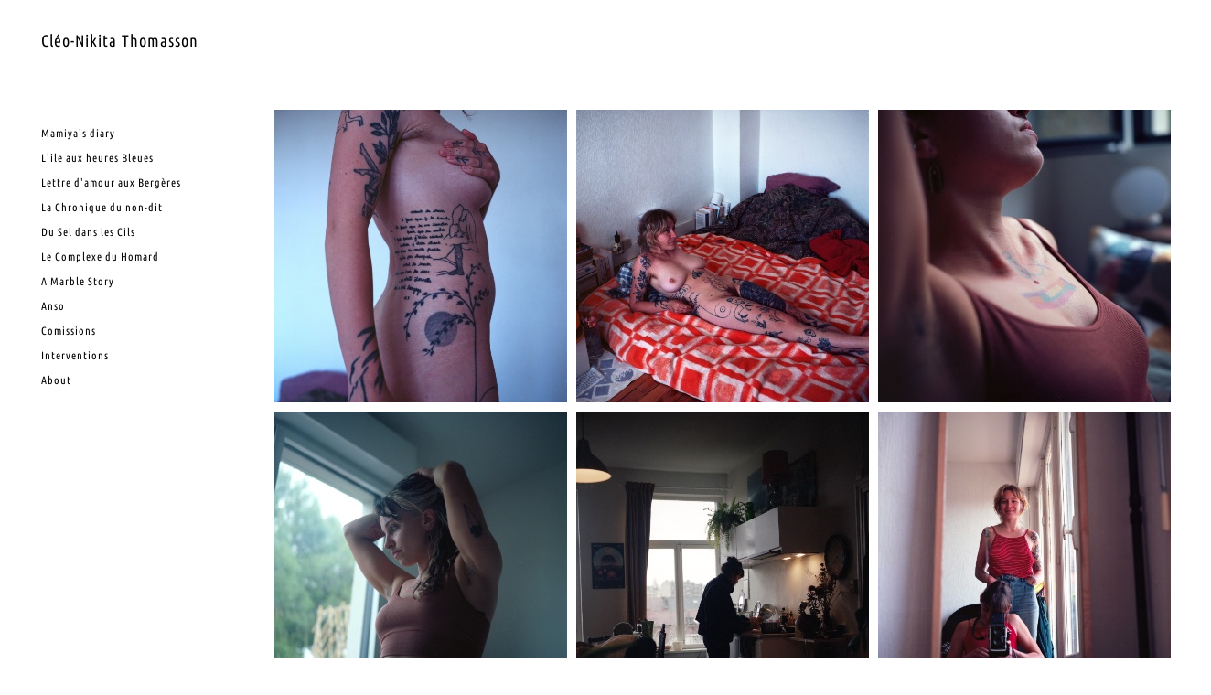

--- FILE ---
content_type: text/html; charset=utf-8
request_url: https://cleo-nikita.com/solaire-solitude-2022-2023
body_size: 8596
content:
<!DOCTYPE html>
<html lang='en'>
<head>
<meta content='text/html;charset=utf-8' http-equiv='Content-Type'>
<meta content='en' http-equiv='Content-Language'>

<meta content='width=device-width, height=device-height, user-scalable=no, initial-scale=1, maximum-scale=1' name='viewport'>
<meta content='yes' name='apple-mobile-web-app-capable'>
<meta content='translucent' name='apple-mobile-web-app-status-bar-style'>
<meta content='production' name='salon-environment'>
<meta content='//d1vq4hxutb7n2b.cloudfront.net' name='salon-image-host'>
<meta content='//d1vq4hxutb7n2b.cloudfront.net' name='salon-highres-image-host'>
<meta content='default' name='salon-mode'>
<meta content='true' name='salon-request-ssl'>

<link href='/images/sln-cstm-16.png' rel='icon' type='image/png'>
<!-- META-Tags, Title -->
<title>Solaire Solitude 2022-2023
</title>

<!-- %meta{ :property => "og:site_name", :content => @custom_domain_user.custom_page_title } -->
<!-- %meta{ :property => "og:url",   :content => "http://#{request.host_with_port}/#{@page.slug}" } -->

<meta content='website' property='og:type'>
<meta content='Cléo-Nikita Thomasson - Photography' property='og:site_name'>
<meta content='Cléo-Nikita Thomasson - Photography' property='og:title'>
<meta content='http://cleo-nikita.com/solaire-solitude-2022-2023' property='og:url'>
<meta content='http://cleo-nikita.com/system/files/647f17/79342b82902b001f4e/facebook_preview_OK21.jpg' property='og:image'>

<!-- Style -->
<link href="//d1vq4hxutb7n2b.cloudfront.net/assets/frontend-5c76db9b40aa90473d2fd87196d7dda0.css" media="all" rel="stylesheet" type="text/css" />
<style id='custom_css'>body .navigation{background-color:transparent;padding-top:27px !important;padding-left:33px !important;position:fixed;font-weight:normal;font-family:Ubuntu Condensed;font-size:12px;}body .navigation a:hover{color:#180800;background-color:#fff;}
body .navigation a{color:#000000;letter-spacing:1px;}
body .navigation a.current{color:#111;}
body .navigation .navigation-logo-link{background-color:#ffffff;}
body .text-asset-content{background-color:transparent;color:#000000;font-family:Ubuntu Condensed;letter-spacing:1px;font-size:14px;}
body a:hover{color:#b500ff;}
body .page-asset-container .image-asset-content{font-family:Ubuntu Condensed;font-size:12px;color:#a5a5a4;font-weight:normal;letter-spacing:1px;}
body #slideshow .details{font-family:Ubuntu Condensed;color:#000;font-size:12px;letter-spacing:1px;}
body .image-asset-content{font-family:Ubuntu Condensed;font-size:12px;color:#a5a5a4;letter-spacing:1px;}
 #content{padding-top:120px;padding-left:300px;min-width:1024px;}
.fb-like{position:fixed !important;right:65px;top:30px;}
.image-asset-content:hover .page-title{text-decoration:underline;}
.navigation{background:transaprent !important;}
.navigation-logo{margin-right:30px;margin-bottom:70px;}
.navigation-logo a{font-size:18px;}
.navigation-logo:hover a{text-decoration:underline;}
.navigation-item{pointer-events:auto;margin-right:30px;}
.navigation-item a:hover{text-decoration:underline;}
.navigation-link.current{text-decoration:underline;}
.navigation-detail .image-counter{color:#999;text-align:right;top:25px;right:100px;}
.slideshow-active #footer{display:none;}
 
 

</style>
<!-- JavaScript -->
<link href="//d1vq4hxutb7n2b.cloudfront.net/assets/vendor-8fdf96bcea3a52dd9c5aeb4862bcebb1.css" media="screen" rel="stylesheet" type="text/css" />
<link href="//d1vq4hxutb7n2b.cloudfront.net/assets/salon-legacy-aa994ac131ee2eae352be77c98ea529a.css" media="screen" rel="stylesheet" type="text/css" />
<script src="//d1vq4hxutb7n2b.cloudfront.net/assets/new-frontend-ba0a6d1f11172527351c367c0ecc82d5.js" type="text/javascript"></script>
  <script type="text/javascript">
    var analytics=analytics||[];
    analytics.load=function(e){
      var r=function(e){
        return function(){
          //console.log(e, arguments);
          //analytics.push([e].concat(Array.prototype.slice.call(arguments,0)))
          if(window._gaq && e === 'track') {
            window._gaq.push(['_trackEvent', 'user', arguments[0]])
          }

          if(window.fbq && e === 'track') {
            window.fbq('trackCustom', arguments[0])
          }
        }
      },
      i=["identify","track","trackLink","trackForm","trackClick","trackSubmit","pageview","ab","alias","ready"];
      for(var s=0;s<i.length;s++)analytics[i[s]]=r(i[s])
    };

    analytics.load("");
  </script>


</head>
<body class='navigation-vertical enable-mobile-view' data-controller='page' data-custom-domain-user='cleo-nikita' data-custom-page-title='Cléo-Nikita Thomasson - Photography'>
<div id='accessible-fallback'><div class='data' data-content='{"is_allowed_to_edit":false,"_id":"647f11a8342b828d0600288b","user_id":"4fae4a074374a851700000f2","slug":"solaire-solitude-2022-2023","position":18,"i18n":{"de":{"title":"Solaire Solitude 2022-2023","caption":""}},"published":true,"hidden":true,"in_salon_index":false,"in_ja_salon_index":false,"apply_filter":true,"filter":{"pages":{"tagged_with_any":["lecomplexeduhomard"]},"assets":{}},"tags":"lecomplexeduhomard,carnet","favorite":null,"image_id":"647f1779342b82902b001f4e","image":{"_id":"647f1779342b82902b001f4e","_type":"Image","page_id":"647f11a8342b828d0600288b","file_width":2560,"file_height":2560,"file_filename":"OK21.jpg","slug":"ok21-jpg","file_base":"/system/files/647f17/79342b82902b001f4e","links_to":"","open_new_tab":false,"title":"OK21.jpg"},"config":{"active_config":"fixedwidthconfig","dndconfig":{"dragging_enabled":false,"offset":{"x":0,"y":-50}},"fixedwidthconfig":{"image_display_style":"w_medium"},"fixedheightconfig":{"image_display_style":"h_small"},"masonryconfig":{},"strogalski":{"width":724,"big_ratio":1.6,"show_catpion":true,"show_title":true,"thumb_columns":4,"thumb_gap":"7px","thumb_ratio":1.49},"slideshow":{"width":724,"big_ratio":1.6,"show_title":true,"show_caption":true,"thumb_columns":6,"thumb_ratio":1.45,"thumb_gap":"5px"}},"css":"","custom_html":"","style":{},"properties":null,"world_coords":{"x":0,"y":0},"resources":[{"properties":null,"i18n":{"de":{"caption":"","copyright":"","source":""}},"tags":"","favorite":null,"updated_at":"2023-06-06T11:34:10Z","_id":"647f1468342b82902b001e99","_type":"Image","page_id":"647f11a8342b828d0600288b","file_width":2560,"file_height":2560,"file_filename":"OK18.jpg","slug":"ok18-jpg","file_base":"/system/files/647f14/68342b82902b001e99","links_to":"","open_new_tab":false,"title":"OK18.jpg"},{"properties":null,"i18n":{"de":{"caption":"","copyright":"","source":""}},"tags":"","favorite":null,"updated_at":"2023-06-06T11:24:41Z","_id":"647f1779342b82902b001f4e","_type":"Image","page_id":"647f11a8342b828d0600288b","file_width":2560,"file_height":2560,"file_filename":"OK21.jpg","slug":"ok21-jpg","file_base":"/system/files/647f17/79342b82902b001f4e","links_to":"","open_new_tab":false,"title":"OK21.jpg"},{"properties":null,"i18n":{"de":{"caption":"","copyright":"","source":""}},"tags":"","favorite":null,"updated_at":"2023-06-06T11:34:03Z","_id":"647f1465342b82902b001e98","_type":"Image","page_id":"647f11a8342b828d0600288b","file_width":2560,"file_height":2560,"file_filename":"OK17.jpg","slug":"ok17-jpg","file_base":"/system/files/647f14/65342b82902b001e98","links_to":"","open_new_tab":false,"title":"OK17.jpg"},{"properties":null,"i18n":{"de":{"caption":"","copyright":"","source":""}},"tags":"","favorite":null,"updated_at":"2023-06-06T11:24:37Z","_id":"647f1775342b828d06002a36","_type":"Image","page_id":"647f11a8342b828d0600288b","file_width":2560,"file_height":2560,"file_filename":"OK20.jpg","slug":"ok20-jpg","file_base":"/system/files/647f17/75342b828d06002a36","links_to":"","open_new_tab":false,"title":"OK20.jpg"},{"properties":null,"i18n":{"de":{"caption":"","copyright":"","source":""}},"tags":"","favorite":null,"updated_at":"2023-06-06T11:34:14Z","_id":"647f11d7342b828d06002899","_type":"Image","page_id":"647f11a8342b828d0600288b","file_width":1181,"file_height":1191,"file_filename":"OK12_copie.jpg","slug":"ok12-copie-jpg","file_base":"/system/files/647f11/d7342b828d06002899","links_to":"","open_new_tab":false,"title":"OK12 copie.jpg"},{"properties":null,"i18n":{"de":{"caption":"","copyright":"","source":""}},"tags":"","favorite":null,"updated_at":"2023-06-06T11:28:37Z","_id":"647f11d4342b82546800121c","_type":"Image","page_id":"647f11a8342b828d0600288b","file_width":1181,"file_height":1189,"file_filename":"OK11_copie.jpg","slug":"ok11-copie-jpg","file_base":"/system/files/647f11/d4342b82546800121c","links_to":"","open_new_tab":false,"title":"OK11 copie.jpg"},{"properties":null,"i18n":{"de":{"caption":"","copyright":"","source":""}},"tags":"","favorite":null,"updated_at":"2023-06-06T11:28:40Z","_id":"647f11e4342b82902b001e08","_type":"Image","page_id":"647f11a8342b828d0600288b","file_width":1181,"file_height":1181,"file_filename":"OK15_copie.jpg","slug":"ok15-copie-jpg","file_base":"/system/files/647f11/e4342b82902b001e08","links_to":"","open_new_tab":false,"title":"OK15 copie.jpg"},{"properties":null,"i18n":{"de":{"caption":"","copyright":"","source":""}},"tags":"","favorite":null,"updated_at":"2023-06-06T11:34:30Z","_id":"647f1771342b82902b001f4d","_type":"Image","page_id":"647f11a8342b828d0600288b","file_width":2560,"file_height":2560,"file_filename":"OK19.jpg","slug":"ok19-jpg","file_base":"/system/files/647f17/71342b82902b001f4d","links_to":"","open_new_tab":false,"title":"OK19.jpg"},{"properties":null,"i18n":{"de":{"caption":"","copyright":"","source":""}},"tags":"","favorite":null,"updated_at":"2023-06-06T11:00:05Z","_id":"647f11b5342b82902b001dfe","_type":"Image","page_id":"647f11a8342b828d0600288b","file_width":1181,"file_height":1181,"file_filename":"OK1_copie.jpg","slug":"ok1-copie-jpg","file_base":"/system/files/647f11/b5342b82902b001dfe","links_to":"","open_new_tab":false,"title":"OK1 copie.jpg"},{"properties":null,"i18n":{"de":{"caption":"","copyright":"","source":""}},"tags":"","favorite":null,"updated_at":"2023-06-06T11:00:09Z","_id":"647f11b9342b825468001215","_type":"Image","page_id":"647f11a8342b828d0600288b","file_width":1181,"file_height":1181,"file_filename":"OK2_copie.jpg","slug":"ok2-copie-jpg","file_base":"/system/files/647f11/b9342b825468001215","links_to":"","open_new_tab":false,"title":"OK2 copie.jpg"},{"properties":null,"i18n":{"de":{"caption":"","copyright":"","source":""}},"tags":"","favorite":null,"updated_at":"2023-06-06T11:29:33Z","_id":"647f11bd342b828d06002890","_type":"Image","page_id":"647f11a8342b828d0600288b","file_width":1181,"file_height":1181,"file_filename":"OK3_copie.jpg","slug":"ok3-copie-jpg","file_base":"/system/files/647f11/bd342b828d06002890","links_to":"","open_new_tab":false,"title":"OK3 copie.jpg"},{"properties":null,"i18n":{"de":{"caption":"","copyright":"","source":""}},"tags":"","favorite":null,"updated_at":"2023-06-06T11:00:18Z","_id":"647f11c2342b825468001218","_type":"Image","page_id":"647f11a8342b828d0600288b","file_width":1181,"file_height":1204,"file_filename":"OK5_copie.jpg","slug":"ok5-copie-jpg","file_base":"/system/files/647f11/c2342b825468001218","links_to":"","open_new_tab":false,"title":"OK5 copie.jpg"},{"properties":null,"i18n":{"de":{"caption":"","copyright":"","source":""}},"tags":"","favorite":null,"updated_at":"2023-06-06T11:34:30Z","_id":"647f11df342b82546800121e","_type":"Image","page_id":"647f11a8342b828d0600288b","file_width":2560,"file_height":2560,"file_filename":"OK14_copie.jpg","slug":"ok14-copie-jpg","file_base":"/system/files/647f11/df342b82546800121e","links_to":"","open_new_tab":false,"title":"OK14 copie.jpg"},{"properties":null,"i18n":{"de":{"caption":"","copyright":"","source":""}},"tags":"","favorite":null,"updated_at":"2023-06-06T11:29:33Z","_id":"647f11bf342b825468001217","_type":"Image","page_id":"647f11a8342b828d0600288b","file_width":1181,"file_height":1185,"file_filename":"OK4_copie.jpg","slug":"ok4-copie-jpg","file_base":"/system/files/647f11/bf342b825468001217","links_to":"","open_new_tab":false,"title":"OK4 copie.jpg"},{"properties":null,"i18n":{"de":{"caption":"","copyright":"","source":""}},"tags":"","favorite":null,"updated_at":"2023-06-06T11:28:40Z","_id":"647f11dc342b828d0600289a","_type":"Image","page_id":"647f11a8342b828d0600288b","file_width":1181,"file_height":1187,"file_filename":"OK13_copie.jpg","slug":"ok13-copie-jpg","file_base":"/system/files/647f11/dc342b828d0600289a","links_to":"","open_new_tab":false,"title":"OK13 copie.jpg"},{"properties":null,"i18n":{"de":{"caption":"","copyright":"","source":""}},"tags":"","favorite":null,"updated_at":"2023-06-06T11:00:29Z","_id":"647f11cd342b828d06002895","_type":"Image","page_id":"647f11a8342b828d0600288b","file_width":1181,"file_height":1214,"file_filename":"OK9_copie.jpg","slug":"ok9-copie-jpg","file_base":"/system/files/647f11/cd342b828d06002895","links_to":"","open_new_tab":false,"title":"OK9 copie.jpg"},{"properties":null,"i18n":{"de":{"caption":"","copyright":"","source":""}},"tags":"","favorite":null,"updated_at":"2023-06-06T11:28:37Z","_id":"647f11d0342b828d06002896","_type":"Image","page_id":"647f11a8342b828d0600288b","file_width":1181,"file_height":1167,"file_filename":"OK10_copie.jpg","slug":"ok10-copie-jpg","file_base":"/system/files/647f11/d0342b828d06002896","links_to":"","open_new_tab":false,"title":"OK10 copie.jpg"},{"properties":null,"i18n":{"de":{"caption":"","copyright":"","source":""}},"tags":"","favorite":null,"updated_at":"2023-06-06T11:00:26Z","_id":"647f11ca342b828d06002894","_type":"Image","page_id":"647f11a8342b828d0600288b","file_width":1181,"file_height":1191,"file_filename":"OK8_copie.jpg","slug":"ok8-copie-jpg","file_base":"/system/files/647f11/ca342b828d06002894","links_to":"","open_new_tab":false,"title":"OK8 copie.jpg"},{"properties":null,"i18n":{"de":{"caption":"","copyright":"","source":""}},"tags":"","favorite":null,"updated_at":"2023-06-06T11:00:23Z","_id":"647f11c7342b828d06002893","_type":"Image","page_id":"647f11a8342b828d0600288b","file_width":1181,"file_height":1166,"file_filename":"OK6_copie.jpg","slug":"ok6-copie-jpg","file_base":"/system/files/647f11/c7342b828d06002893","links_to":"","open_new_tab":false,"title":"OK6 copie.jpg"},{"properties":null,"i18n":{"de":{"caption":"","copyright":"","source":""}},"tags":"","favorite":null,"updated_at":"2023-06-06T11:34:30Z","_id":"647f11e7342b827e2e00099c","_type":"Image","page_id":"647f11a8342b828d0600288b","file_width":1181,"file_height":1181,"file_filename":"OK16_copie.jpg","slug":"ok16-copie-jpg","file_base":"/system/files/647f11/e7342b827e2e00099c","links_to":"","open_new_tab":false,"title":"OK16 copie.jpg"}],"assets":[{"model_id":"647f1468342b82902b001e99","model_type":"image","page_id":"647f11a8342b828d0600288b","position":16,"list_index":17,"layoutdata":{"masonryconfig":{"display_style":"w_small"}},"style":{},"coords":{"x":267,"y":286},"display_style":"w_small"},{"model_id":"647f1779342b82902b001f4e","model_type":"image","page_id":"647f11a8342b828d0600288b","position":19,"list_index":20,"layoutdata":{"masonryconfig":{"display_style":"w_small"}},"style":{},"coords":{"x":327,"y":100},"display_style":"w_small"},{"model_id":"647f1465342b82902b001e98","model_type":"image","page_id":"647f11a8342b828d0600288b","position":15,"list_index":18,"layoutdata":{"masonryconfig":{"display_style":"w_small"}},"style":{},"coords":{"x":247,"y":1237},"display_style":"w_small"},{"model_id":"647f1775342b828d06002a36","model_type":"image","page_id":"647f11a8342b828d0600288b","position":18,"list_index":19,"layoutdata":{"masonryconfig":{"display_style":"w_small"}},"style":{},"coords":{"x":307,"y":80},"display_style":"w_small"},{"model_id":"647f11d7342b828d06002899","model_type":"image","page_id":"647f11a8342b828d0600288b","position":10,"list_index":13,"layoutdata":{"masonryconfig":{"display_style":"w_small"}},"style":{},"coords":{"x":447,"y":270},"display_style":"w_small"},{"model_id":"647f11d4342b82546800121c","model_type":"image","page_id":"647f11a8342b828d0600288b","position":9,"list_index":9,"layoutdata":{"masonryconfig":{"display_style":"w_small"}},"style":{},"coords":{"x":427,"y":250},"display_style":"w_small"},{"model_id":"647f11e4342b82902b001e08","model_type":"image","page_id":"647f11a8342b828d0600288b","position":13,"list_index":12,"layoutdata":{"masonryconfig":{"display_style":"w_small"}},"style":{},"coords":{"x":507,"y":330},"display_style":"w_small"},{"model_id":"647f1771342b82902b001f4d","model_type":"image","page_id":"647f11a8342b828d0600288b","position":17,"list_index":15,"layoutdata":{"masonryconfig":{"display_style":"w_small"}},"style":{},"coords":{"x":287,"y":60},"display_style":"w_small"},{"model_id":"647f11b5342b82902b001dfe","model_type":"image","page_id":"647f11a8342b828d0600288b","position":0,"list_index":1,"layoutdata":{"masonryconfig":{"display_style":"w_extra_small"}},"style":{},"coords":{"x":247,"y":70},"display_style":"w_small"},{"model_id":"647f11b9342b825468001215","model_type":"image","page_id":"647f11a8342b828d0600288b","position":1,"list_index":2,"layoutdata":{"masonryconfig":{"display_style":"w_medium"}},"style":{},"coords":{"x":267,"y":90},"display_style":"w_small"},{"model_id":"647f11bd342b828d06002890","model_type":"image","page_id":"647f11a8342b828d0600288b","position":2,"list_index":4,"layoutdata":{"masonryconfig":{"display_style":"w_medium"}},"style":{},"coords":{"x":287,"y":110},"display_style":"w_small"},{"model_id":"647f11c2342b825468001218","model_type":"image","page_id":"647f11a8342b828d0600288b","position":4,"list_index":5,"layoutdata":{"masonryconfig":{"display_style":"w_extra_small"}},"style":{},"coords":{"x":327,"y":150},"display_style":"w_small"},{"model_id":"647f11df342b82546800121e","model_type":"image","page_id":"647f11a8342b828d0600288b","position":12,"list_index":16,"layoutdata":{"masonryconfig":{"display_style":"w_extra_small"}},"style":{},"coords":{"x":487,"y":310},"display_style":"w_small"},{"model_id":"647f11bf342b825468001217","model_type":"image","page_id":"647f11a8342b828d0600288b","position":3,"list_index":3,"layoutdata":{"masonryconfig":{"display_style":"w_small"}},"style":{},"coords":{"x":307,"y":130},"display_style":"w_small"},{"model_id":"647f11dc342b828d0600289a","model_type":"image","page_id":"647f11a8342b828d0600288b","position":11,"list_index":11,"layoutdata":{"masonryconfig":{"display_style":"w_small"}},"style":{},"coords":{"x":467,"y":290},"display_style":"w_small"},{"model_id":"647f11cd342b828d06002895","model_type":"image","page_id":"647f11a8342b828d0600288b","position":7,"list_index":8,"layoutdata":{"masonryconfig":{"display_style":"w_extra_small"}},"style":{},"coords":{"x":387,"y":210},"display_style":"w_small"},{"model_id":"647f11d0342b828d06002896","model_type":"image","page_id":"647f11a8342b828d0600288b","position":8,"list_index":10,"layoutdata":{"masonryconfig":{"display_style":"w_small"}},"style":{},"coords":{"x":407,"y":230},"display_style":"w_small"},{"model_id":"647f11ca342b828d06002894","model_type":"image","page_id":"647f11a8342b828d0600288b","position":6,"list_index":7,"layoutdata":{"masonryconfig":{"display_style":"w_small"}},"style":{},"coords":{"x":367,"y":190},"display_style":"w_small"},{"model_id":"647f11c7342b828d06002893","model_type":"image","page_id":"647f11a8342b828d0600288b","position":5,"list_index":6,"layoutdata":{"masonryconfig":{"display_style":"w_medium"}},"style":{},"coords":{"x":347,"y":170},"display_style":"w_small"},{"model_id":"647f11e7342b827e2e00099c","model_type":"image","page_id":"647f11a8342b828d0600288b","position":14,"list_index":14,"layoutdata":{"masonryconfig":{"display_style":"w_small"}},"style":{},"coords":{"x":527,"y":350},"display_style":"w_small"}],"user":{"_id":"4fae4a074374a851700000f2","username":"cleo-nikita","display_name":"Cl\u00e9o-Nikita Thomasson","style":{".navigation":{"background-color":"transparent","padding-top":"27px !important","padding-right":"","padding-left":"33px !important","a:hover":{"color":"#180800","background-color":"#fff"},"a":{"color":"#000000","letter-spacing":"1px"},"a.current":{"color":"#111"},"position":"fixed","font-weight":"normal","font-family":"Ubuntu Condensed",".navigation-logo-link":{"background-color":"#ffffff"},"font-size":"12px"},".text-asset-content":{"background-color":"transparent","color":"#000000","font-family":"Ubuntu Condensed","line-height":"","letter-spacing":"1px","font-size":"14px"},"a:hover":{"color":"#b500ff"},".page-asset-container":{".image-asset-content":{"font-family":"Ubuntu Condensed","font-size":"12px","color":"#a5a5a4","font-weight":"normal","line-height":"","letter-spacing":"1px"}},"#slideshow":{".details":{"font-family":"Ubuntu Condensed","color":"#000","font-size":"12px","letter-spacing":"1px"}},".image-asset-content":{"font-family":"Ubuntu Condensed","font-size":"12px","color":"#a5a5a4","letter-spacing":"1px"}},"website":null,"footer_text":"","custom_html":"\n&lt;!--\n&lt;div id=\"cleoheader\"&gt;\n&lt;div id=\"cleologo\"&gt;\n&lt;a href=\"http://cleo-nikita.com/\"&gt;\n&lt;img src=\"http://salon.io/system/files/50b138/ea4374a841f500059b/original_cleo-nikita-logo2.png\" /&gt;\n&lt;/a&gt;\n&lt;/div&gt;&lt;/div&gt;\n\n\n&lt;div class=\"fb-like\" data-href=\"http://cleo-nikita.com\" data-send=\"false\" data-layout=\"button_count\" data-width=\"200\" data-show-faces=\"false\" data-font=\"trebuchet ms\"&gt;&lt;/div&gt;\n\n&lt;div id=\"fb-root\"&gt;&lt;/div&gt;\n&lt;script&gt;(function(d, s, id) {\n  var js, fjs = d.getElementsByTagName(s)[0];\n  if (d.getElementById(id)) return;\n  js = d.createElement(s); js.id = id;\n  js.src = \"//connect.facebook.net/fr_FR/all.js#xfbml=1&amp;appId=114508189621\";\n  fjs.parentNode.insertBefore(js, fjs);\n}(document, &apos;script&apos;, &apos;facebook-jssdk&apos;));&lt;/script&gt;\n\n&lt;script type=\"text/javascript\"&gt;\n\njQuery(function() {\n\n\n\u00a0var int = self.setInterval(function(){\n \u00a0 \u00a0\n \u00a0 \u00a0var l = $(\".navigation-item\").length;\n \u00a0 \u00a0\n \u00a0 \u00a0if (l&gt;0) {\n \u00a0 \u00a0 \u00a0window.clearInterval(int);\n \u00a0 \u00a0 \u00a0localInit();\n \u00a0 \u00a0 \u00a0\n \u00a0 \u00a0}\n \u00a0}, 100);\n \u00a0\n \u00a0function localInit() {\n \u00a0 \u00a0$(&apos;.navigation-item[data-slug=\"365-jours\"] a&apos;).attr(\"href\", \"http://cleo-nikita.com/365-jours/cleo-nikita-thomasson-365jours-day-001-jpg-1\");\n \u00a0};\n \u00a0\n});\n\n&lt;/script&gt;\n--&gt;","plan":"premium","sponsored":true,"email_md5":"fa834184b9a954df2b792e7878a02e94","features":["public-asset-info","password","highres"],"languages":"de,en","css":"/*\n\n@font-face {\n    font-family: &apos;brain_flowerregular&apos;;\n    src: url(&apos;/fonts/brain_flower/brain_flower-webfont.eot&apos;);\n    src: url(&apos;/fonts/brain_flower/brain_flower-webfont.eot?#iefix&apos;) format(&apos;embedded-opentype&apos;),\n         url(&apos;/fonts/brain_flower/brain_flower-webfont.woff&apos;) format(&apos;woff&apos;),\n         url(&apos;/fonts/brain_flower/brain_flower-webfont.ttf&apos;) format(&apos;truetype&apos;),\n         url(&apos;/fonts/brain_flower/brain_flower-webfont.svg#brain_flowerregular&apos;) format(&apos;svg&apos;);\n    font-weight: normal;\n    font-style: normal;\n\n}\n\n\n\n#cleoheader {\n  position: absolute;\n  width: 1500%; \n  top: 0;\n  left: 0;\n  z-index: 20000;\n  padding: 30px 30px 15px 30px;\n  background: transparent;\n  pointer-events: none;\n  //opacity: 0.7;\n}\n\n#cleologo {\n  width: 300px;\n  margin: auto auto;\n  pointer-events: auto;\n}\n\n*/\n\n#content {\n  //font-family: &apos;brain_flowerregular&apos;;\n  padding-top: 120px;\n  padding-left: 300px;\n  min-width: 1024px;\n  //max-width: 1600px;\n  \n  //border-left: 1px dashed #ddd;\n  //border-right: 1px dashed #ddd;\n}\n\n.fb-like {\n  position: fixed !important;\n  right: 65px;\n  top: 30px;\n}\n\n.image-asset-content:hover {\n  .page-title {\n    //color: #8cd7ff !important;\n    text-decoration: underline;\n  }\n}\n\n.navigation {\n  background: transaprent !important;\n  //opacity: 0.7;\n  //pointer-events: none;\n   \n}\n\n.navigation-logo {\n  //display: none;\n  margin-right: 30px;\n  margin-bottom: 70px;\n \n}\n\n.navigation-logo a {\n  //font-family: &apos;brain_flowerregular&apos;;\n  font-size: 18px;\n\n}\n\n.navigation-logo:hover {\n  \n  a {\n    text-decoration: underline;\n  }\n}\n\n.navigation-logo a:hover {\n   \n}\n\n.navigation-items {\n \n}\n\n.navigation-item {\n  pointer-events: auto;\n  margin-right: 30px;\n}\n\n.navigation-item a:hover {\n  text-decoration: underline;\n  \n}\n\n.navigation-link {\n  //font-family: &apos;brain_flowerregular&apos;;\n  //font-size: 30px;\n  //color: #111 !important;\n}\n\n.navigation-link.current {\n text-decoration: underline;\n}\n\n.public-asset-info {\n  .page-title {\n    //font-family: &apos;brain_flowerregular&apos;;\n    //font-size: 30px !important;\n   \n  }\n}\n\n.navigation-link, .image-counter {\n  \n  \n  \n}\n\n\n\n\n\n/* Slideshow Navigation */\n.navigation-detail {\n  .navigation-logo-image-link {\n    img {\n      //width: 100px;\n    }\n  }\n  \n  .navigation-item-list {\n     \n  }\n  \n  .image-counter {\n   color: #999;\n    //font-weight: bold !important;\n    //letter-spacing: .5em;\n    text-align: right;\n    //position: fixed;\n    top: 25px;\n    right: 100px;\n  }\n}\n\n/* Hide custom HTML in Slideshow */\n.slideshow-active #footer {\n\t display: none;\n}\n\n","css_mobile":"","css_shared":"/*\nCSS styles in this tab apply to desktop, tablet and smart phone view\n*/\n\n","properties":{"nav":{"orientation":"v"},"toolbar":{"v_align":"bottom","h_align":"left","style":"bottom:35px; left:25px;","horizontal":false},"enable_mobile_view":true,"slideshow":{"beta":true}},"start_page":"home","public_pages":[{"_id":"6385f931342b82561f0022cc","user_id":"4fae4a074374a851700000f2","slug":"mamiya-s-diary","position":0,"i18n":{"de":{"title":"Mamiya&apos;s diary ","caption":""}},"published":true,"hidden":false,"in_salon_index":true,"in_ja_salon_index":false,"apply_filter":false,"filter":{"pages":{"tagged_with_any":null},"assets":{"tagged_with_any":null}},"tags":"","favorite":null,"image_id":"68dd3e22342b82fbec002272","image":{"_id":"68dd3e22342b82fbec002272","_type":"Image","page_id":"6385f931342b82561f0022cc","file_width":1952,"file_height":1600,"file_filename":"cleonikita2.jpg","slug":"cleonikita2-jpg-3","file_base":"/system/files/68dd3e/22342b82fbec002272","links_to":"","open_new_tab":false,"title":"cleonikita2.jpg"}},{"_id":"6385f3e5342b824c48001449","user_id":"4fae4a074374a851700000f2","slug":"sine-soleo-sileo","position":1,"i18n":{"de":{"title":"L&apos;\u00eele aux heures Bleues ","caption":""}},"published":true,"hidden":false,"in_salon_index":true,"in_ja_salon_index":true,"apply_filter":false,"filter":{"pages":{"tagged_with_any":null},"assets":{"tagged_with_any":null}},"tags":"","favorite":null,"image_id":"65041acd342b822853000d8d","image":{"_id":"65041acd342b822853000d8d","_type":"Image","page_id":"6385f3e5342b824c48001449","file_width":1679,"file_height":2561,"file_filename":"cleoniktia2.jpg","slug":"cleoniktia2-jpg","file_base":"/system/files/65041a/cd342b822853000d8d","links_to":"","open_new_tab":false,"title":"cleoniktia2.jpg"}},{"_id":"67a4cd8a342b82b364002855","user_id":"4fae4a074374a851700000f2","slug":"lettre-d-amour-aux-bergeres","position":2,"i18n":{"de":{"title":"Lettre d&apos;amour aux Berg\u00e8res ","caption":""}},"published":true,"hidden":false,"in_salon_index":true,"in_ja_salon_index":false,"apply_filter":false,"filter":{"pages":{"tagged_with_any":null},"assets":{"tagged_with_any":null}},"tags":"","favorite":null,"image_id":"67a4cdfe342b82c21a0015b6","image":{"_id":"67a4cdfe342b82c21a0015b6","_type":"Image","page_id":"67a4cd8a342b82b364002855","file_width":2362,"file_height":2384,"file_filename":"OK7.jpg","slug":"ok7-jpg","file_base":"/system/files/67a4cd/fe342b82c21a0015b6","links_to":"","open_new_tab":false,"title":"OK7.jpg"}},{"_id":"647f0ae1342b82546800111a","user_id":"4fae4a074374a851700000f2","slug":"la-chronique-du-non-dit","position":3,"i18n":{"de":{"title":"La Chronique du non-dit ","caption":""}},"published":true,"hidden":false,"in_salon_index":true,"in_ja_salon_index":false,"apply_filter":false,"filter":{"pages":{"tagged_with_any":null},"assets":{"tagged_with_any":null}},"tags":"","favorite":null,"image_id":"647f0df0342b82902b001d15","image":{"_id":"647f0df0342b82902b001d15","_type":"Image","page_id":"647f0ae1342b82546800111a","file_width":1120,"file_height":1600,"file_filename":"cleonikita1.jpg","slug":"cleonikita1-jpg","file_base":"/system/files/647f0d/f0342b82902b001d15","links_to":"","open_new_tab":false,"title":"cleonikita1.jpg"}},{"_id":"63875da6342b822638000037","user_id":"4fae4a074374a851700000f2","slug":"photography","position":4,"i18n":{"de":{"title":"Du Sel dans les Cils","caption":""}},"published":true,"hidden":false,"in_salon_index":false,"in_ja_salon_index":false,"apply_filter":true,"filter":{"pages":{"tagged_with_any":["photography"]},"assets":{"tagged_with_any":null}},"tags":"","favorite":null,"image_id":null},{"_id":"575a9037342b82ee39002958","user_id":"4fae4a074374a851700000f2","slug":"lecomplexeduhomard","position":5,"i18n":{"de":{"title":"Le Complexe du Homard","caption":""}},"published":true,"hidden":false,"in_salon_index":false,"in_ja_salon_index":false,"apply_filter":true,"filter":{"pages":{"tagged_with_any":["carnet"]},"assets":{"tagged_with_any":null}},"tags":"","favorite":null,"image_id":null},{"_id":"6385e6f9342b820db900000f","user_id":"4fae4a074374a851700000f2","slug":"a-marble-story","position":6,"i18n":{"de":{"title":"A Marble Story ","caption":""}},"published":true,"hidden":false,"in_salon_index":false,"in_ja_salon_index":false,"apply_filter":false,"filter":{"pages":{"tagged_with_any":null},"assets":{"tagged_with_any":null}},"tags":"","favorite":null,"image_id":"6385eec7342b827074002dd7","image":{"_id":"6385eec7342b827074002dd7","_type":"Image","page_id":"6385e6f9342b820db900000f","file_width":2560,"file_height":2560,"file_filename":"photo13.jpg","slug":"photo13-jpg","file_base":"/system/files/6385ee/c7342b827074002dd7","links_to":"","open_new_tab":false,"title":"photo13.jpg"}},{"_id":"638628fa342b820cb200113e","user_id":"4fae4a074374a851700000f2","slug":"anso","position":7,"i18n":{"de":{"title":"Anso ","caption":""}},"published":true,"hidden":false,"in_salon_index":false,"in_ja_salon_index":false,"apply_filter":false,"filter":{"pages":{"tagged_with_any":null},"assets":{"tagged_with_any":null}},"tags":"","favorite":null,"image_id":"63862b2c342b824c48001d74","image":{"_id":"63862b2c342b824c48001d74","_type":"Image","page_id":"638628fa342b820cb200113e","file_width":2212,"file_height":1412,"file_filename":"2cleonikita.jpg","slug":"2cleonikita-jpg","file_base":"/system/files/63862b/2c342b824c48001d74","links_to":"","open_new_tab":false,"title":"2cleonikita.jpg"}},{"_id":"5505c404342b821e080001f4","user_id":"4fae4a074374a851700000f2","slug":"work","position":11,"i18n":{"de":{"title":"Comissions","caption":""}},"published":true,"hidden":false,"in_salon_index":true,"in_ja_salon_index":false,"apply_filter":true,"filter":{"pages":{"tagged_with_any":["work","bank","pregnancy","PREGNANCY"]},"assets":{"tagged_with_any":["bank","pregnancy"]}},"tags":"bank,PREGNANCY","favorite":null,"image_id":"6798ba43342b820499000386","image":{"_id":"6798ba43342b820499000386","_type":"Image","page_id":"5505c404342b821e080001f4","file_width":686,"file_height":1024,"file_filename":"cleonikita10.jpg","slug":"cleonikita10-jpg","file_base":"/system/files/6798ba/43342b820499000386","links_to":"","open_new_tab":false,"title":"cleonikita10.jpg"}},{"_id":"67a4d0da342b820b86002129","user_id":"4fae4a074374a851700000f2","slug":"projet-d-intervenante","position":12,"i18n":{"de":{"title":"Interventions","caption":""}},"published":true,"hidden":false,"in_salon_index":false,"in_ja_salon_index":false,"apply_filter":false,"filter":{"pages":{"tagged_with_any":null},"assets":{"tagged_with_any":null}},"tags":"","favorite":null,"image_id":"67a4d10d342b820b86002132","image":{"_id":"67a4d10d342b820b86002132","_type":"Image","page_id":"67a4d0da342b820b86002129","file_width":1707,"file_height":2560,"file_filename":"IMG_6305.JPG","slug":"img_6305-jpg","file_base":"/system/files/67a4d1/0d342b820b86002132","links_to":"","open_new_tab":false,"title":"IMG_6305.JPG"}},{"_id":"57530c91342b82c6be002be4","user_id":"4fae4a074374a851700000f2","slug":"about","position":13,"i18n":{"de":{"title":"About","caption":""}},"published":true,"hidden":false,"in_salon_index":false,"in_ja_salon_index":false,"apply_filter":false,"filter":{"pages":{"tagged_with_any":null},"assets":{"tagged_with_any":null}},"tags":"","favorite":null,"image_id":"647ef2ea342b82902b0016f7","image":{"_id":"647ef2ea342b82902b0016f7","_type":"Image","page_id":"57530c91342b82c6be002be4","file_width":2560,"file_height":2560,"file_filename":"cleonikita.jpg","slug":"cleonikita-jpg","file_base":"/system/files/647ef2/ea342b82902b0016f7","links_to":"","open_new_tab":false,"title":"cleonikita.jpg"}}]}}' data-path='/cleo-nikita/solaire-solitude-2022-2023'></div>

</div>
<div id='customizable'>
<div id='navigation'>
<div id='navigation-toggle-wrapper'></div>



<div class='navigation navigation-page '>



  <div class='navigation-logo'>
    <a class='navigation-logo-link' href='/'>
      <span class='navigation-link-text'>Cléo-Nikita Thomasson</span>
    </a>
  </div>

  <ul class='navigation-items navigation-item-list mobile-hidden'>
      <li data-slug='mamiya-s-diary' class='navigation-item'><a class='navigation-link' href='mamiya-s-diary'><span class='navigation-link-text'>Mamiya&#39;s diary </span></a></li>
      <li data-slug='sine-soleo-sileo' class='navigation-item'><a class='navigation-link' href='sine-soleo-sileo'><span class='navigation-link-text'>L&#39;île aux heures Bleues </span></a></li>
      <li data-slug='lettre-d-amour-aux-bergeres' class='navigation-item'><a class='navigation-link' href='lettre-d-amour-aux-bergeres'><span class='navigation-link-text'>Lettre d&#39;amour aux Bergères </span></a></li>
      <li data-slug='la-chronique-du-non-dit' class='navigation-item'><a class='navigation-link' href='la-chronique-du-non-dit'><span class='navigation-link-text'>La Chronique du non-dit </span></a></li>
      <li data-slug='photography' class='navigation-item'><a class='navigation-link' href='photography'><span class='navigation-link-text'>Du Sel dans les Cils</span></a></li>
      <li data-slug='lecomplexeduhomard' class='navigation-item'><a class='navigation-link' href='lecomplexeduhomard'><span class='navigation-link-text'>Le Complexe du Homard</span></a></li>
      <li data-slug='a-marble-story' class='navigation-item'><a class='navigation-link' href='a-marble-story'><span class='navigation-link-text'>A Marble Story </span></a></li>
      <li data-slug='anso' class='navigation-item'><a class='navigation-link' href='anso'><span class='navigation-link-text'>Anso </span></a></li>
      <li data-slug='work' class='navigation-item'><a class='navigation-link' href='work'><span class='navigation-link-text'>Comissions</span></a></li>
      <li data-slug='projet-d-intervenante' class='navigation-item'><a class='navigation-link' href='projet-d-intervenante'><span class='navigation-link-text'>Interventions</span></a></li>
      <li data-slug='about' class='navigation-item'><a class='navigation-link' href='about'><span class='navigation-link-text'>About</span></a></li>
  </ul>

</div>

</div>
<div id='content'></div>
<noscript>
<div class='noscript clearfix'>
<h1>Cléo-Nikita Thomasson - Photography</h1>
<h2>Solaire Solitude 2022-2023</h2>
<h3></h3>
<p>
<img alt='' src='/system/files/647f17/79342b82902b001f4e/w_medium_OK21.jpg'>
</p>

<p>
<img alt='' src='/system/files/647f17/75342b828d06002a36/w_medium_OK20.jpg'>
</p>

<p>
<img alt='' src='/system/files/647f14/65342b82902b001e98/w_medium_OK17.jpg'>
</p>

<p>
<img alt='' src='/system/files/647f14/68342b82902b001e99/w_medium_OK18.jpg'>
</p>

<p>
<img alt='' src='/system/files/647f11/df342b82546800121e/w_medium_OK14_copie.jpg'>
</p>

<p>
<img alt='' src='/system/files/647f17/71342b82902b001f4d/w_medium_OK19.jpg'>
</p>

<p>
<img alt='' src='/system/files/647f11/e7342b827e2e00099c/w_medium_OK16_copie.jpg'>
</p>

<p>
<img alt='' src='/system/files/647f11/d7342b828d06002899/w_medium_OK12_copie.jpg'>
</p>

<p>
<img alt='' src='/system/files/647f11/e4342b82902b001e08/w_medium_OK15_copie.jpg'>
</p>

<p>
<img alt='' src='/system/files/647f11/dc342b828d0600289a/w_medium_OK13_copie.jpg'>
</p>

<p>
<img alt='' src='/system/files/647f11/d0342b828d06002896/w_medium_OK10_copie.jpg'>
</p>

<p>
<img alt='' src='/system/files/647f11/d4342b82546800121c/w_medium_OK11_copie.jpg'>
</p>

<p>
<img alt='' src='/system/files/647f11/cd342b828d06002895/w_medium_OK9_copie.jpg'>
</p>

<p>
<img alt='' src='/system/files/647f11/ca342b828d06002894/w_medium_OK8_copie.jpg'>
</p>

<p>
<img alt='' src='/system/files/647f11/c7342b828d06002893/w_medium_OK6_copie.jpg'>
</p>

<p>
<img alt='' src='/system/files/647f11/c2342b825468001218/w_medium_OK5_copie.jpg'>
</p>

<p>
<img alt='' src='/system/files/647f11/bd342b828d06002890/w_medium_OK3_copie.jpg'>
</p>

<p>
<img alt='' src='/system/files/647f11/bf342b825468001217/w_medium_OK4_copie.jpg'>
</p>

<p>
<img alt='' src='/system/files/647f11/b9342b825468001215/w_medium_OK2_copie.jpg'>
</p>

<p>
<img alt='' src='/system/files/647f11/b5342b82902b001dfe/w_medium_OK1_copie.jpg'>
</p>



<div class='noscript-notice'>
<h3 class='highlight-h3'>JavaScript is turned off.</h3>
<h5>Please enable JavaScript to view this site properly.</h5>
</div>
</div>
</noscript>

</div>
<div id='slideshow'>

<div class='navigation navigation-detail'>

  <div class='navigation-logo'>
    <a class='navigation-logo-link' href=''>
      <span class='navigation-link-text'></span>
    </a>
  </div>

  <ul class='navigation-items navigation-item-list'>
    <li data-slug='' class='navigation-item'><a class='navigation-link current' href=''><span class='navigation-link-text'></span></a></li>
  </ul>

</div>

<div class='content'></div>
</div>
<div id='drag-uploader-cover'></div>
<!-- drop-instruction= "Drop your files <br> to start uploading" -->

<script>
  //<![CDATA[
    window.app = new Salon.App();
  //]]>
</script>
<script>
  //<![CDATA[
    var _gaq = _gaq || [];
    var _ga_custom  = '';
    var _ga_salon   = 'UA-24391101-1';
    
    if(_ga_custom && _ga_custom != ''){
      _gaq.push(['custom._setAccount', _ga_custom]);
    }
    
    if(_ga_salon && _ga_salon != ''){
      _gaq.push(['_setAccount', _ga_salon]);
    }
    
    (function() {
      var ga = document.createElement('script'); ga.type = 'text/javascript'; ga.async = true;
      ga.src = ('https:' == document.location.protocol ? 'https://ssl' : 'http://www') + '.google-analytics.com/ga.js';
      var s = document.getElementsByTagName('script')[0]; s.parentNode.insertBefore(ga, s);
    })();
  //]]>
</script>

<div id='custom_html'></div>
<div id='footer'></div>



</body>
</html>

